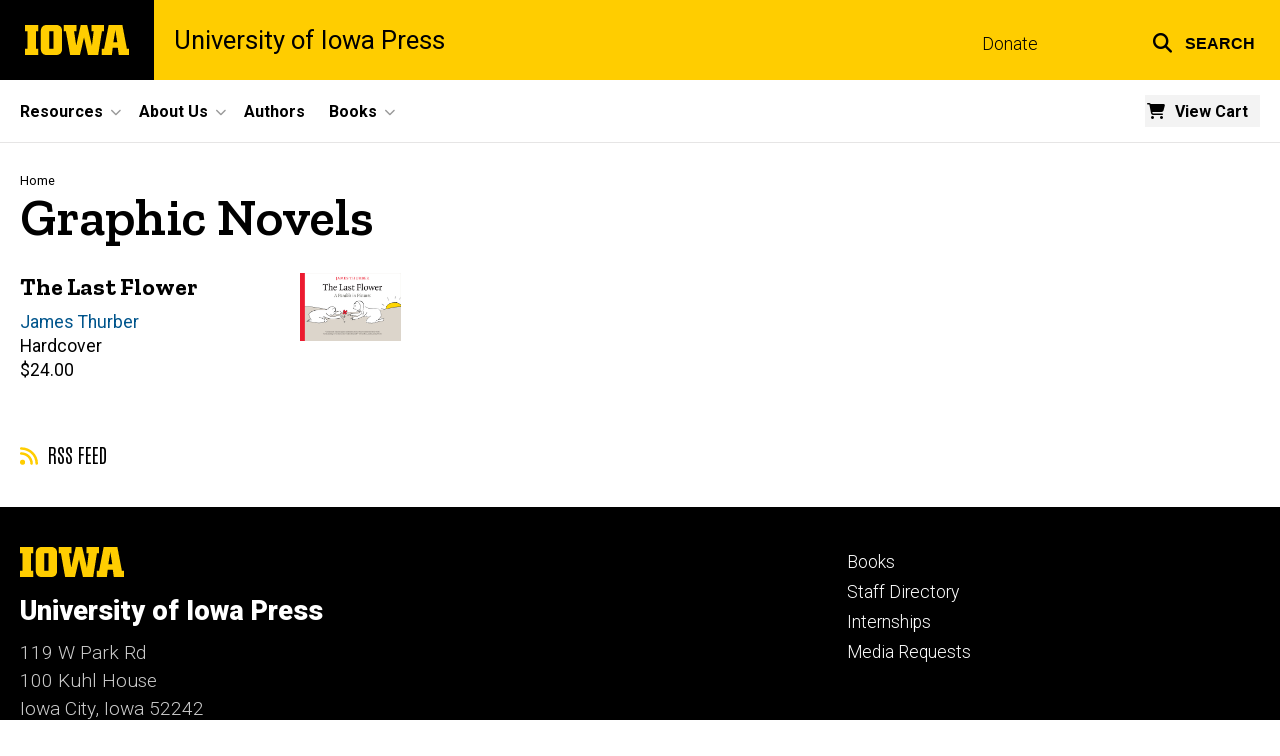

--- FILE ---
content_type: text/html; charset=UTF-8
request_url: https://uipress.uiowa.edu/subjects/graphic-novels
body_size: 19250
content:

<!DOCTYPE html>
<html lang="en" dir="ltr" prefix="og: https://ogp.me/ns#" class="no-js">
  <head>
    <meta charset="utf-8" />
<link rel="preconnect" href="https://fonts.googleapis.com" />
<link rel="preconnect" href="https://fonts.googleapis.com" crossorigin="anonymous" />
<noscript><style>form.antibot * :not(.antibot-message) { display: none !important; }</style>
</noscript><script async src="https://www.googletagmanager.com/gtag/js?id=G-08NWTWTGSW"></script>
<script>window.dataLayer = window.dataLayer || [];function gtag(){dataLayer.push(arguments)};gtag("js", new Date());gtag("set", "developer_id.dMDhkMT", true);gtag("config", "G-08NWTWTGSW", {"groups":"default","page_placeholder":"PLACEHOLDER_page_location","allow_ad_personalization_signals":false});</script>
<link rel="shortlink" href="https://uipress.uiowa.edu/taxonomy/term/301" />
<meta name="robots" content="index, follow" />
<link rel="canonical" href="https://uipress.uiowa.edu/subjects/graphic-novels" />
<meta name="referrer" content="no-referrer-when-downgrade" />
<link rel="icon" href="/profiles/custom/sitenow/assets/favicon.ico" />
<link rel="mask-icon" href="/profiles/custom/sitenow/assets/safari-pinned-tab.svg" />
<link rel="icon" sizes="16x16" href="/profiles/custom/sitenow/assets/favicon-16x16.png" />
<link rel="icon" sizes="32x32" href="/profiles/custom/sitenow/assets/favicon-32x32.png" />
<link rel="icon" sizes="96x96" href="/profiles/custom/sitenow/assets/favicon-96x96.png" />
<link rel="icon" sizes="192x192" href="/profiles/custom/sitenow/assets/android-chrome-192x192.png" />
<link rel="apple-touch-icon" href="/profiles/custom/sitenow/assets/apple-touch-icon-60x60.png" />
<link rel="apple-touch-icon" sizes="72x72" href="/profiles/custom/sitenow/assets/apple-touch-icon-72x72.png" />
<link rel="apple-touch-icon" sizes="76x76" href="/profiles/custom/sitenow/assets/apple-touch-icon-76x76.png" />
<link rel="apple-touch-icon" sizes="114x114" href="/profiles/custom/sitenow/assets/apple-touch-icon-114x114.png" />
<link rel="apple-touch-icon" sizes="120x120" href="/profiles/custom/sitenow/assets/apple-touch-icon-120x120.png" />
<link rel="apple-touch-icon" sizes="144x144" href="/profiles/custom/sitenow/assets/apple-touch-icon-144x144.png" />
<link rel="apple-touch-icon" sizes="152x152" href="/profiles/custom/sitenow/assets/apple-touch-icon-152x152.png" />
<link rel="apple-touch-icon" sizes="180x180" href="/profiles/custom/sitenow/assets/apple-touch-icon-180x180.png" />
<link rel="apple-touch-icon-precomposed" sizes="180x180" href="/profiles/custom/sitenow/assets/apple-touch-icon-precomposed.png" />
<meta name="theme-color" content="#000000" />
<link rel="manifest" href="/profiles/custom/sitenow/assets/site.webmanifest" crossorigin="use-credentials" />
<meta name="apple-mobile-web-app-status-bar-style" content="black" />
<meta http-equiv="x-ua-compatible" content="IE=edge" /><script type="text/javascript">(window.NREUM||(NREUM={})).init={ajax:{deny_list:["bam.nr-data.net"]},feature_flags:["soft_nav"]};(window.NREUM||(NREUM={})).loader_config={licenseKey:"402a1762a7",applicationID:"515345674",browserID:"515361676"};;/*! For license information please see nr-loader-rum-1.308.0.min.js.LICENSE.txt */
(()=>{var e,t,r={163:(e,t,r)=>{"use strict";r.d(t,{j:()=>E});var n=r(384),i=r(1741);var a=r(2555);r(860).K7.genericEvents;const s="experimental.resources",o="register",c=e=>{if(!e||"string"!=typeof e)return!1;try{document.createDocumentFragment().querySelector(e)}catch{return!1}return!0};var d=r(2614),u=r(944),l=r(8122);const f="[data-nr-mask]",g=e=>(0,l.a)(e,(()=>{const e={feature_flags:[],experimental:{allow_registered_children:!1,resources:!1},mask_selector:"*",block_selector:"[data-nr-block]",mask_input_options:{color:!1,date:!1,"datetime-local":!1,email:!1,month:!1,number:!1,range:!1,search:!1,tel:!1,text:!1,time:!1,url:!1,week:!1,textarea:!1,select:!1,password:!0}};return{ajax:{deny_list:void 0,block_internal:!0,enabled:!0,autoStart:!0},api:{get allow_registered_children(){return e.feature_flags.includes(o)||e.experimental.allow_registered_children},set allow_registered_children(t){e.experimental.allow_registered_children=t},duplicate_registered_data:!1},browser_consent_mode:{enabled:!1},distributed_tracing:{enabled:void 0,exclude_newrelic_header:void 0,cors_use_newrelic_header:void 0,cors_use_tracecontext_headers:void 0,allowed_origins:void 0},get feature_flags(){return e.feature_flags},set feature_flags(t){e.feature_flags=t},generic_events:{enabled:!0,autoStart:!0},harvest:{interval:30},jserrors:{enabled:!0,autoStart:!0},logging:{enabled:!0,autoStart:!0},metrics:{enabled:!0,autoStart:!0},obfuscate:void 0,page_action:{enabled:!0},page_view_event:{enabled:!0,autoStart:!0},page_view_timing:{enabled:!0,autoStart:!0},performance:{capture_marks:!1,capture_measures:!1,capture_detail:!0,resources:{get enabled(){return e.feature_flags.includes(s)||e.experimental.resources},set enabled(t){e.experimental.resources=t},asset_types:[],first_party_domains:[],ignore_newrelic:!0}},privacy:{cookies_enabled:!0},proxy:{assets:void 0,beacon:void 0},session:{expiresMs:d.wk,inactiveMs:d.BB},session_replay:{autoStart:!0,enabled:!1,preload:!1,sampling_rate:10,error_sampling_rate:100,collect_fonts:!1,inline_images:!1,fix_stylesheets:!0,mask_all_inputs:!0,get mask_text_selector(){return e.mask_selector},set mask_text_selector(t){c(t)?e.mask_selector="".concat(t,",").concat(f):""===t||null===t?e.mask_selector=f:(0,u.R)(5,t)},get block_class(){return"nr-block"},get ignore_class(){return"nr-ignore"},get mask_text_class(){return"nr-mask"},get block_selector(){return e.block_selector},set block_selector(t){c(t)?e.block_selector+=",".concat(t):""!==t&&(0,u.R)(6,t)},get mask_input_options(){return e.mask_input_options},set mask_input_options(t){t&&"object"==typeof t?e.mask_input_options={...t,password:!0}:(0,u.R)(7,t)}},session_trace:{enabled:!0,autoStart:!0},soft_navigations:{enabled:!0,autoStart:!0},spa:{enabled:!0,autoStart:!0},ssl:void 0,user_actions:{enabled:!0,elementAttributes:["id","className","tagName","type"]}}})());var p=r(6154),m=r(9324);let h=0;const v={buildEnv:m.F3,distMethod:m.Xs,version:m.xv,originTime:p.WN},b={consented:!1},y={appMetadata:{},get consented(){return this.session?.state?.consent||b.consented},set consented(e){b.consented=e},customTransaction:void 0,denyList:void 0,disabled:!1,harvester:void 0,isolatedBacklog:!1,isRecording:!1,loaderType:void 0,maxBytes:3e4,obfuscator:void 0,onerror:void 0,ptid:void 0,releaseIds:{},session:void 0,timeKeeper:void 0,registeredEntities:[],jsAttributesMetadata:{bytes:0},get harvestCount(){return++h}},_=e=>{const t=(0,l.a)(e,y),r=Object.keys(v).reduce((e,t)=>(e[t]={value:v[t],writable:!1,configurable:!0,enumerable:!0},e),{});return Object.defineProperties(t,r)};var w=r(5701);const x=e=>{const t=e.startsWith("http");e+="/",r.p=t?e:"https://"+e};var R=r(7836),k=r(3241);const A={accountID:void 0,trustKey:void 0,agentID:void 0,licenseKey:void 0,applicationID:void 0,xpid:void 0},S=e=>(0,l.a)(e,A),T=new Set;function E(e,t={},r,s){let{init:o,info:c,loader_config:d,runtime:u={},exposed:l=!0}=t;if(!c){const e=(0,n.pV)();o=e.init,c=e.info,d=e.loader_config}e.init=g(o||{}),e.loader_config=S(d||{}),c.jsAttributes??={},p.bv&&(c.jsAttributes.isWorker=!0),e.info=(0,a.D)(c);const f=e.init,m=[c.beacon,c.errorBeacon];T.has(e.agentIdentifier)||(f.proxy.assets&&(x(f.proxy.assets),m.push(f.proxy.assets)),f.proxy.beacon&&m.push(f.proxy.beacon),e.beacons=[...m],function(e){const t=(0,n.pV)();Object.getOwnPropertyNames(i.W.prototype).forEach(r=>{const n=i.W.prototype[r];if("function"!=typeof n||"constructor"===n)return;let a=t[r];e[r]&&!1!==e.exposed&&"micro-agent"!==e.runtime?.loaderType&&(t[r]=(...t)=>{const n=e[r](...t);return a?a(...t):n})})}(e),(0,n.US)("activatedFeatures",w.B)),u.denyList=[...f.ajax.deny_list||[],...f.ajax.block_internal?m:[]],u.ptid=e.agentIdentifier,u.loaderType=r,e.runtime=_(u),T.has(e.agentIdentifier)||(e.ee=R.ee.get(e.agentIdentifier),e.exposed=l,(0,k.W)({agentIdentifier:e.agentIdentifier,drained:!!w.B?.[e.agentIdentifier],type:"lifecycle",name:"initialize",feature:void 0,data:e.config})),T.add(e.agentIdentifier)}},384:(e,t,r)=>{"use strict";r.d(t,{NT:()=>s,US:()=>u,Zm:()=>o,bQ:()=>d,dV:()=>c,pV:()=>l});var n=r(6154),i=r(1863),a=r(1910);const s={beacon:"bam.nr-data.net",errorBeacon:"bam.nr-data.net"};function o(){return n.gm.NREUM||(n.gm.NREUM={}),void 0===n.gm.newrelic&&(n.gm.newrelic=n.gm.NREUM),n.gm.NREUM}function c(){let e=o();return e.o||(e.o={ST:n.gm.setTimeout,SI:n.gm.setImmediate||n.gm.setInterval,CT:n.gm.clearTimeout,XHR:n.gm.XMLHttpRequest,REQ:n.gm.Request,EV:n.gm.Event,PR:n.gm.Promise,MO:n.gm.MutationObserver,FETCH:n.gm.fetch,WS:n.gm.WebSocket},(0,a.i)(...Object.values(e.o))),e}function d(e,t){let r=o();r.initializedAgents??={},t.initializedAt={ms:(0,i.t)(),date:new Date},r.initializedAgents[e]=t}function u(e,t){o()[e]=t}function l(){return function(){let e=o();const t=e.info||{};e.info={beacon:s.beacon,errorBeacon:s.errorBeacon,...t}}(),function(){let e=o();const t=e.init||{};e.init={...t}}(),c(),function(){let e=o();const t=e.loader_config||{};e.loader_config={...t}}(),o()}},782:(e,t,r)=>{"use strict";r.d(t,{T:()=>n});const n=r(860).K7.pageViewTiming},860:(e,t,r)=>{"use strict";r.d(t,{$J:()=>u,K7:()=>c,P3:()=>d,XX:()=>i,Yy:()=>o,df:()=>a,qY:()=>n,v4:()=>s});const n="events",i="jserrors",a="browser/blobs",s="rum",o="browser/logs",c={ajax:"ajax",genericEvents:"generic_events",jserrors:i,logging:"logging",metrics:"metrics",pageAction:"page_action",pageViewEvent:"page_view_event",pageViewTiming:"page_view_timing",sessionReplay:"session_replay",sessionTrace:"session_trace",softNav:"soft_navigations",spa:"spa"},d={[c.pageViewEvent]:1,[c.pageViewTiming]:2,[c.metrics]:3,[c.jserrors]:4,[c.spa]:5,[c.ajax]:6,[c.sessionTrace]:7,[c.softNav]:8,[c.sessionReplay]:9,[c.logging]:10,[c.genericEvents]:11},u={[c.pageViewEvent]:s,[c.pageViewTiming]:n,[c.ajax]:n,[c.spa]:n,[c.softNav]:n,[c.metrics]:i,[c.jserrors]:i,[c.sessionTrace]:a,[c.sessionReplay]:a,[c.logging]:o,[c.genericEvents]:"ins"}},944:(e,t,r)=>{"use strict";r.d(t,{R:()=>i});var n=r(3241);function i(e,t){"function"==typeof console.debug&&(console.debug("New Relic Warning: https://github.com/newrelic/newrelic-browser-agent/blob/main/docs/warning-codes.md#".concat(e),t),(0,n.W)({agentIdentifier:null,drained:null,type:"data",name:"warn",feature:"warn",data:{code:e,secondary:t}}))}},1687:(e,t,r)=>{"use strict";r.d(t,{Ak:()=>d,Ze:()=>f,x3:()=>u});var n=r(3241),i=r(7836),a=r(3606),s=r(860),o=r(2646);const c={};function d(e,t){const r={staged:!1,priority:s.P3[t]||0};l(e),c[e].get(t)||c[e].set(t,r)}function u(e,t){e&&c[e]&&(c[e].get(t)&&c[e].delete(t),p(e,t,!1),c[e].size&&g(e))}function l(e){if(!e)throw new Error("agentIdentifier required");c[e]||(c[e]=new Map)}function f(e="",t="feature",r=!1){if(l(e),!e||!c[e].get(t)||r)return p(e,t);c[e].get(t).staged=!0,g(e)}function g(e){const t=Array.from(c[e]);t.every(([e,t])=>t.staged)&&(t.sort((e,t)=>e[1].priority-t[1].priority),t.forEach(([t])=>{c[e].delete(t),p(e,t)}))}function p(e,t,r=!0){const s=e?i.ee.get(e):i.ee,c=a.i.handlers;if(!s.aborted&&s.backlog&&c){if((0,n.W)({agentIdentifier:e,type:"lifecycle",name:"drain",feature:t}),r){const e=s.backlog[t],r=c[t];if(r){for(let t=0;e&&t<e.length;++t)m(e[t],r);Object.entries(r).forEach(([e,t])=>{Object.values(t||{}).forEach(t=>{t[0]?.on&&t[0]?.context()instanceof o.y&&t[0].on(e,t[1])})})}}s.isolatedBacklog||delete c[t],s.backlog[t]=null,s.emit("drain-"+t,[])}}function m(e,t){var r=e[1];Object.values(t[r]||{}).forEach(t=>{var r=e[0];if(t[0]===r){var n=t[1],i=e[3],a=e[2];n.apply(i,a)}})}},1738:(e,t,r)=>{"use strict";r.d(t,{U:()=>g,Y:()=>f});var n=r(3241),i=r(9908),a=r(1863),s=r(944),o=r(5701),c=r(3969),d=r(8362),u=r(860),l=r(4261);function f(e,t,r,a){const f=a||r;!f||f[e]&&f[e]!==d.d.prototype[e]||(f[e]=function(){(0,i.p)(c.xV,["API/"+e+"/called"],void 0,u.K7.metrics,r.ee),(0,n.W)({agentIdentifier:r.agentIdentifier,drained:!!o.B?.[r.agentIdentifier],type:"data",name:"api",feature:l.Pl+e,data:{}});try{return t.apply(this,arguments)}catch(e){(0,s.R)(23,e)}})}function g(e,t,r,n,s){const o=e.info;null===r?delete o.jsAttributes[t]:o.jsAttributes[t]=r,(s||null===r)&&(0,i.p)(l.Pl+n,[(0,a.t)(),t,r],void 0,"session",e.ee)}},1741:(e,t,r)=>{"use strict";r.d(t,{W:()=>a});var n=r(944),i=r(4261);class a{#e(e,...t){if(this[e]!==a.prototype[e])return this[e](...t);(0,n.R)(35,e)}addPageAction(e,t){return this.#e(i.hG,e,t)}register(e){return this.#e(i.eY,e)}recordCustomEvent(e,t){return this.#e(i.fF,e,t)}setPageViewName(e,t){return this.#e(i.Fw,e,t)}setCustomAttribute(e,t,r){return this.#e(i.cD,e,t,r)}noticeError(e,t){return this.#e(i.o5,e,t)}setUserId(e,t=!1){return this.#e(i.Dl,e,t)}setApplicationVersion(e){return this.#e(i.nb,e)}setErrorHandler(e){return this.#e(i.bt,e)}addRelease(e,t){return this.#e(i.k6,e,t)}log(e,t){return this.#e(i.$9,e,t)}start(){return this.#e(i.d3)}finished(e){return this.#e(i.BL,e)}recordReplay(){return this.#e(i.CH)}pauseReplay(){return this.#e(i.Tb)}addToTrace(e){return this.#e(i.U2,e)}setCurrentRouteName(e){return this.#e(i.PA,e)}interaction(e){return this.#e(i.dT,e)}wrapLogger(e,t,r){return this.#e(i.Wb,e,t,r)}measure(e,t){return this.#e(i.V1,e,t)}consent(e){return this.#e(i.Pv,e)}}},1863:(e,t,r)=>{"use strict";function n(){return Math.floor(performance.now())}r.d(t,{t:()=>n})},1910:(e,t,r)=>{"use strict";r.d(t,{i:()=>a});var n=r(944);const i=new Map;function a(...e){return e.every(e=>{if(i.has(e))return i.get(e);const t="function"==typeof e?e.toString():"",r=t.includes("[native code]"),a=t.includes("nrWrapper");return r||a||(0,n.R)(64,e?.name||t),i.set(e,r),r})}},2555:(e,t,r)=>{"use strict";r.d(t,{D:()=>o,f:()=>s});var n=r(384),i=r(8122);const a={beacon:n.NT.beacon,errorBeacon:n.NT.errorBeacon,licenseKey:void 0,applicationID:void 0,sa:void 0,queueTime:void 0,applicationTime:void 0,ttGuid:void 0,user:void 0,account:void 0,product:void 0,extra:void 0,jsAttributes:{},userAttributes:void 0,atts:void 0,transactionName:void 0,tNamePlain:void 0};function s(e){try{return!!e.licenseKey&&!!e.errorBeacon&&!!e.applicationID}catch(e){return!1}}const o=e=>(0,i.a)(e,a)},2614:(e,t,r)=>{"use strict";r.d(t,{BB:()=>s,H3:()=>n,g:()=>d,iL:()=>c,tS:()=>o,uh:()=>i,wk:()=>a});const n="NRBA",i="SESSION",a=144e5,s=18e5,o={STARTED:"session-started",PAUSE:"session-pause",RESET:"session-reset",RESUME:"session-resume",UPDATE:"session-update"},c={SAME_TAB:"same-tab",CROSS_TAB:"cross-tab"},d={OFF:0,FULL:1,ERROR:2}},2646:(e,t,r)=>{"use strict";r.d(t,{y:()=>n});class n{constructor(e){this.contextId=e}}},2843:(e,t,r)=>{"use strict";r.d(t,{G:()=>a,u:()=>i});var n=r(3878);function i(e,t=!1,r,i){(0,n.DD)("visibilitychange",function(){if(t)return void("hidden"===document.visibilityState&&e());e(document.visibilityState)},r,i)}function a(e,t,r){(0,n.sp)("pagehide",e,t,r)}},3241:(e,t,r)=>{"use strict";r.d(t,{W:()=>a});var n=r(6154);const i="newrelic";function a(e={}){try{n.gm.dispatchEvent(new CustomEvent(i,{detail:e}))}catch(e){}}},3606:(e,t,r)=>{"use strict";r.d(t,{i:()=>a});var n=r(9908);a.on=s;var i=a.handlers={};function a(e,t,r,a){s(a||n.d,i,e,t,r)}function s(e,t,r,i,a){a||(a="feature"),e||(e=n.d);var s=t[a]=t[a]||{};(s[r]=s[r]||[]).push([e,i])}},3878:(e,t,r)=>{"use strict";function n(e,t){return{capture:e,passive:!1,signal:t}}function i(e,t,r=!1,i){window.addEventListener(e,t,n(r,i))}function a(e,t,r=!1,i){document.addEventListener(e,t,n(r,i))}r.d(t,{DD:()=>a,jT:()=>n,sp:()=>i})},3969:(e,t,r)=>{"use strict";r.d(t,{TZ:()=>n,XG:()=>o,rs:()=>i,xV:()=>s,z_:()=>a});const n=r(860).K7.metrics,i="sm",a="cm",s="storeSupportabilityMetrics",o="storeEventMetrics"},4234:(e,t,r)=>{"use strict";r.d(t,{W:()=>a});var n=r(7836),i=r(1687);class a{constructor(e,t){this.agentIdentifier=e,this.ee=n.ee.get(e),this.featureName=t,this.blocked=!1}deregisterDrain(){(0,i.x3)(this.agentIdentifier,this.featureName)}}},4261:(e,t,r)=>{"use strict";r.d(t,{$9:()=>d,BL:()=>o,CH:()=>g,Dl:()=>_,Fw:()=>y,PA:()=>h,Pl:()=>n,Pv:()=>k,Tb:()=>l,U2:()=>a,V1:()=>R,Wb:()=>x,bt:()=>b,cD:()=>v,d3:()=>w,dT:()=>c,eY:()=>p,fF:()=>f,hG:()=>i,k6:()=>s,nb:()=>m,o5:()=>u});const n="api-",i="addPageAction",a="addToTrace",s="addRelease",o="finished",c="interaction",d="log",u="noticeError",l="pauseReplay",f="recordCustomEvent",g="recordReplay",p="register",m="setApplicationVersion",h="setCurrentRouteName",v="setCustomAttribute",b="setErrorHandler",y="setPageViewName",_="setUserId",w="start",x="wrapLogger",R="measure",k="consent"},5289:(e,t,r)=>{"use strict";r.d(t,{GG:()=>s,Qr:()=>c,sB:()=>o});var n=r(3878),i=r(6389);function a(){return"undefined"==typeof document||"complete"===document.readyState}function s(e,t){if(a())return e();const r=(0,i.J)(e),s=setInterval(()=>{a()&&(clearInterval(s),r())},500);(0,n.sp)("load",r,t)}function o(e){if(a())return e();(0,n.DD)("DOMContentLoaded",e)}function c(e){if(a())return e();(0,n.sp)("popstate",e)}},5607:(e,t,r)=>{"use strict";r.d(t,{W:()=>n});const n=(0,r(9566).bz)()},5701:(e,t,r)=>{"use strict";r.d(t,{B:()=>a,t:()=>s});var n=r(3241);const i=new Set,a={};function s(e,t){const r=t.agentIdentifier;a[r]??={},e&&"object"==typeof e&&(i.has(r)||(t.ee.emit("rumresp",[e]),a[r]=e,i.add(r),(0,n.W)({agentIdentifier:r,loaded:!0,drained:!0,type:"lifecycle",name:"load",feature:void 0,data:e})))}},6154:(e,t,r)=>{"use strict";r.d(t,{OF:()=>c,RI:()=>i,WN:()=>u,bv:()=>a,eN:()=>l,gm:()=>s,mw:()=>o,sb:()=>d});var n=r(1863);const i="undefined"!=typeof window&&!!window.document,a="undefined"!=typeof WorkerGlobalScope&&("undefined"!=typeof self&&self instanceof WorkerGlobalScope&&self.navigator instanceof WorkerNavigator||"undefined"!=typeof globalThis&&globalThis instanceof WorkerGlobalScope&&globalThis.navigator instanceof WorkerNavigator),s=i?window:"undefined"!=typeof WorkerGlobalScope&&("undefined"!=typeof self&&self instanceof WorkerGlobalScope&&self||"undefined"!=typeof globalThis&&globalThis instanceof WorkerGlobalScope&&globalThis),o=Boolean("hidden"===s?.document?.visibilityState),c=/iPad|iPhone|iPod/.test(s.navigator?.userAgent),d=c&&"undefined"==typeof SharedWorker,u=((()=>{const e=s.navigator?.userAgent?.match(/Firefox[/\s](\d+\.\d+)/);Array.isArray(e)&&e.length>=2&&e[1]})(),Date.now()-(0,n.t)()),l=()=>"undefined"!=typeof PerformanceNavigationTiming&&s?.performance?.getEntriesByType("navigation")?.[0]?.responseStart},6389:(e,t,r)=>{"use strict";function n(e,t=500,r={}){const n=r?.leading||!1;let i;return(...r)=>{n&&void 0===i&&(e.apply(this,r),i=setTimeout(()=>{i=clearTimeout(i)},t)),n||(clearTimeout(i),i=setTimeout(()=>{e.apply(this,r)},t))}}function i(e){let t=!1;return(...r)=>{t||(t=!0,e.apply(this,r))}}r.d(t,{J:()=>i,s:()=>n})},6630:(e,t,r)=>{"use strict";r.d(t,{T:()=>n});const n=r(860).K7.pageViewEvent},7699:(e,t,r)=>{"use strict";r.d(t,{It:()=>a,KC:()=>o,No:()=>i,qh:()=>s});var n=r(860);const i=16e3,a=1e6,s="SESSION_ERROR",o={[n.K7.logging]:!0,[n.K7.genericEvents]:!1,[n.K7.jserrors]:!1,[n.K7.ajax]:!1}},7836:(e,t,r)=>{"use strict";r.d(t,{P:()=>o,ee:()=>c});var n=r(384),i=r(8990),a=r(2646),s=r(5607);const o="nr@context:".concat(s.W),c=function e(t,r){var n={},s={},u={},l=!1;try{l=16===r.length&&d.initializedAgents?.[r]?.runtime.isolatedBacklog}catch(e){}var f={on:p,addEventListener:p,removeEventListener:function(e,t){var r=n[e];if(!r)return;for(var i=0;i<r.length;i++)r[i]===t&&r.splice(i,1)},emit:function(e,r,n,i,a){!1!==a&&(a=!0);if(c.aborted&&!i)return;t&&a&&t.emit(e,r,n);var o=g(n);m(e).forEach(e=>{e.apply(o,r)});var d=v()[s[e]];d&&d.push([f,e,r,o]);return o},get:h,listeners:m,context:g,buffer:function(e,t){const r=v();if(t=t||"feature",f.aborted)return;Object.entries(e||{}).forEach(([e,n])=>{s[n]=t,t in r||(r[t]=[])})},abort:function(){f._aborted=!0,Object.keys(f.backlog).forEach(e=>{delete f.backlog[e]})},isBuffering:function(e){return!!v()[s[e]]},debugId:r,backlog:l?{}:t&&"object"==typeof t.backlog?t.backlog:{},isolatedBacklog:l};return Object.defineProperty(f,"aborted",{get:()=>{let e=f._aborted||!1;return e||(t&&(e=t.aborted),e)}}),f;function g(e){return e&&e instanceof a.y?e:e?(0,i.I)(e,o,()=>new a.y(o)):new a.y(o)}function p(e,t){n[e]=m(e).concat(t)}function m(e){return n[e]||[]}function h(t){return u[t]=u[t]||e(f,t)}function v(){return f.backlog}}(void 0,"globalEE"),d=(0,n.Zm)();d.ee||(d.ee=c)},8122:(e,t,r)=>{"use strict";r.d(t,{a:()=>i});var n=r(944);function i(e,t){try{if(!e||"object"!=typeof e)return(0,n.R)(3);if(!t||"object"!=typeof t)return(0,n.R)(4);const r=Object.create(Object.getPrototypeOf(t),Object.getOwnPropertyDescriptors(t)),a=0===Object.keys(r).length?e:r;for(let s in a)if(void 0!==e[s])try{if(null===e[s]){r[s]=null;continue}Array.isArray(e[s])&&Array.isArray(t[s])?r[s]=Array.from(new Set([...e[s],...t[s]])):"object"==typeof e[s]&&"object"==typeof t[s]?r[s]=i(e[s],t[s]):r[s]=e[s]}catch(e){r[s]||(0,n.R)(1,e)}return r}catch(e){(0,n.R)(2,e)}}},8362:(e,t,r)=>{"use strict";r.d(t,{d:()=>a});var n=r(9566),i=r(1741);class a extends i.W{agentIdentifier=(0,n.LA)(16)}},8374:(e,t,r)=>{r.nc=(()=>{try{return document?.currentScript?.nonce}catch(e){}return""})()},8990:(e,t,r)=>{"use strict";r.d(t,{I:()=>i});var n=Object.prototype.hasOwnProperty;function i(e,t,r){if(n.call(e,t))return e[t];var i=r();if(Object.defineProperty&&Object.keys)try{return Object.defineProperty(e,t,{value:i,writable:!0,enumerable:!1}),i}catch(e){}return e[t]=i,i}},9324:(e,t,r)=>{"use strict";r.d(t,{F3:()=>i,Xs:()=>a,xv:()=>n});const n="1.308.0",i="PROD",a="CDN"},9566:(e,t,r)=>{"use strict";r.d(t,{LA:()=>o,bz:()=>s});var n=r(6154);const i="xxxxxxxx-xxxx-4xxx-yxxx-xxxxxxxxxxxx";function a(e,t){return e?15&e[t]:16*Math.random()|0}function s(){const e=n.gm?.crypto||n.gm?.msCrypto;let t,r=0;return e&&e.getRandomValues&&(t=e.getRandomValues(new Uint8Array(30))),i.split("").map(e=>"x"===e?a(t,r++).toString(16):"y"===e?(3&a()|8).toString(16):e).join("")}function o(e){const t=n.gm?.crypto||n.gm?.msCrypto;let r,i=0;t&&t.getRandomValues&&(r=t.getRandomValues(new Uint8Array(e)));const s=[];for(var o=0;o<e;o++)s.push(a(r,i++).toString(16));return s.join("")}},9908:(e,t,r)=>{"use strict";r.d(t,{d:()=>n,p:()=>i});var n=r(7836).ee.get("handle");function i(e,t,r,i,a){a?(a.buffer([e],i),a.emit(e,t,r)):(n.buffer([e],i),n.emit(e,t,r))}}},n={};function i(e){var t=n[e];if(void 0!==t)return t.exports;var a=n[e]={exports:{}};return r[e](a,a.exports,i),a.exports}i.m=r,i.d=(e,t)=>{for(var r in t)i.o(t,r)&&!i.o(e,r)&&Object.defineProperty(e,r,{enumerable:!0,get:t[r]})},i.f={},i.e=e=>Promise.all(Object.keys(i.f).reduce((t,r)=>(i.f[r](e,t),t),[])),i.u=e=>"nr-rum-1.308.0.min.js",i.o=(e,t)=>Object.prototype.hasOwnProperty.call(e,t),e={},t="NRBA-1.308.0.PROD:",i.l=(r,n,a,s)=>{if(e[r])e[r].push(n);else{var o,c;if(void 0!==a)for(var d=document.getElementsByTagName("script"),u=0;u<d.length;u++){var l=d[u];if(l.getAttribute("src")==r||l.getAttribute("data-webpack")==t+a){o=l;break}}if(!o){c=!0;var f={296:"sha512-+MIMDsOcckGXa1EdWHqFNv7P+JUkd5kQwCBr3KE6uCvnsBNUrdSt4a/3/L4j4TxtnaMNjHpza2/erNQbpacJQA=="};(o=document.createElement("script")).charset="utf-8",i.nc&&o.setAttribute("nonce",i.nc),o.setAttribute("data-webpack",t+a),o.src=r,0!==o.src.indexOf(window.location.origin+"/")&&(o.crossOrigin="anonymous"),f[s]&&(o.integrity=f[s])}e[r]=[n];var g=(t,n)=>{o.onerror=o.onload=null,clearTimeout(p);var i=e[r];if(delete e[r],o.parentNode&&o.parentNode.removeChild(o),i&&i.forEach(e=>e(n)),t)return t(n)},p=setTimeout(g.bind(null,void 0,{type:"timeout",target:o}),12e4);o.onerror=g.bind(null,o.onerror),o.onload=g.bind(null,o.onload),c&&document.head.appendChild(o)}},i.r=e=>{"undefined"!=typeof Symbol&&Symbol.toStringTag&&Object.defineProperty(e,Symbol.toStringTag,{value:"Module"}),Object.defineProperty(e,"__esModule",{value:!0})},i.p="https://js-agent.newrelic.com/",(()=>{var e={374:0,840:0};i.f.j=(t,r)=>{var n=i.o(e,t)?e[t]:void 0;if(0!==n)if(n)r.push(n[2]);else{var a=new Promise((r,i)=>n=e[t]=[r,i]);r.push(n[2]=a);var s=i.p+i.u(t),o=new Error;i.l(s,r=>{if(i.o(e,t)&&(0!==(n=e[t])&&(e[t]=void 0),n)){var a=r&&("load"===r.type?"missing":r.type),s=r&&r.target&&r.target.src;o.message="Loading chunk "+t+" failed: ("+a+": "+s+")",o.name="ChunkLoadError",o.type=a,o.request=s,n[1](o)}},"chunk-"+t,t)}};var t=(t,r)=>{var n,a,[s,o,c]=r,d=0;if(s.some(t=>0!==e[t])){for(n in o)i.o(o,n)&&(i.m[n]=o[n]);if(c)c(i)}for(t&&t(r);d<s.length;d++)a=s[d],i.o(e,a)&&e[a]&&e[a][0](),e[a]=0},r=self["webpackChunk:NRBA-1.308.0.PROD"]=self["webpackChunk:NRBA-1.308.0.PROD"]||[];r.forEach(t.bind(null,0)),r.push=t.bind(null,r.push.bind(r))})(),(()=>{"use strict";i(8374);var e=i(8362),t=i(860);const r=Object.values(t.K7);var n=i(163);var a=i(9908),s=i(1863),o=i(4261),c=i(1738);var d=i(1687),u=i(4234),l=i(5289),f=i(6154),g=i(944),p=i(384);const m=e=>f.RI&&!0===e?.privacy.cookies_enabled;function h(e){return!!(0,p.dV)().o.MO&&m(e)&&!0===e?.session_trace.enabled}var v=i(6389),b=i(7699);class y extends u.W{constructor(e,t){super(e.agentIdentifier,t),this.agentRef=e,this.abortHandler=void 0,this.featAggregate=void 0,this.loadedSuccessfully=void 0,this.onAggregateImported=new Promise(e=>{this.loadedSuccessfully=e}),this.deferred=Promise.resolve(),!1===e.init[this.featureName].autoStart?this.deferred=new Promise((t,r)=>{this.ee.on("manual-start-all",(0,v.J)(()=>{(0,d.Ak)(e.agentIdentifier,this.featureName),t()}))}):(0,d.Ak)(e.agentIdentifier,t)}importAggregator(e,t,r={}){if(this.featAggregate)return;const n=async()=>{let n;await this.deferred;try{if(m(e.init)){const{setupAgentSession:t}=await i.e(296).then(i.bind(i,3305));n=t(e)}}catch(e){(0,g.R)(20,e),this.ee.emit("internal-error",[e]),(0,a.p)(b.qh,[e],void 0,this.featureName,this.ee)}try{if(!this.#t(this.featureName,n,e.init))return(0,d.Ze)(this.agentIdentifier,this.featureName),void this.loadedSuccessfully(!1);const{Aggregate:i}=await t();this.featAggregate=new i(e,r),e.runtime.harvester.initializedAggregates.push(this.featAggregate),this.loadedSuccessfully(!0)}catch(e){(0,g.R)(34,e),this.abortHandler?.(),(0,d.Ze)(this.agentIdentifier,this.featureName,!0),this.loadedSuccessfully(!1),this.ee&&this.ee.abort()}};f.RI?(0,l.GG)(()=>n(),!0):n()}#t(e,r,n){if(this.blocked)return!1;switch(e){case t.K7.sessionReplay:return h(n)&&!!r;case t.K7.sessionTrace:return!!r;default:return!0}}}var _=i(6630),w=i(2614),x=i(3241);class R extends y{static featureName=_.T;constructor(e){var t;super(e,_.T),this.setupInspectionEvents(e.agentIdentifier),t=e,(0,c.Y)(o.Fw,function(e,r){"string"==typeof e&&("/"!==e.charAt(0)&&(e="/"+e),t.runtime.customTransaction=(r||"http://custom.transaction")+e,(0,a.p)(o.Pl+o.Fw,[(0,s.t)()],void 0,void 0,t.ee))},t),this.importAggregator(e,()=>i.e(296).then(i.bind(i,3943)))}setupInspectionEvents(e){const t=(t,r)=>{t&&(0,x.W)({agentIdentifier:e,timeStamp:t.timeStamp,loaded:"complete"===t.target.readyState,type:"window",name:r,data:t.target.location+""})};(0,l.sB)(e=>{t(e,"DOMContentLoaded")}),(0,l.GG)(e=>{t(e,"load")}),(0,l.Qr)(e=>{t(e,"navigate")}),this.ee.on(w.tS.UPDATE,(t,r)=>{(0,x.W)({agentIdentifier:e,type:"lifecycle",name:"session",data:r})})}}class k extends e.d{constructor(e){var t;(super(),f.gm)?(this.features={},(0,p.bQ)(this.agentIdentifier,this),this.desiredFeatures=new Set(e.features||[]),this.desiredFeatures.add(R),(0,n.j)(this,e,e.loaderType||"agent"),t=this,(0,c.Y)(o.cD,function(e,r,n=!1){if("string"==typeof e){if(["string","number","boolean"].includes(typeof r)||null===r)return(0,c.U)(t,e,r,o.cD,n);(0,g.R)(40,typeof r)}else(0,g.R)(39,typeof e)},t),function(e){(0,c.Y)(o.Dl,function(t,r=!1){if("string"!=typeof t&&null!==t)return void(0,g.R)(41,typeof t);const n=e.info.jsAttributes["enduser.id"];r&&null!=n&&n!==t?(0,a.p)(o.Pl+"setUserIdAndResetSession",[t],void 0,"session",e.ee):(0,c.U)(e,"enduser.id",t,o.Dl,!0)},e)}(this),function(e){(0,c.Y)(o.nb,function(t){if("string"==typeof t||null===t)return(0,c.U)(e,"application.version",t,o.nb,!1);(0,g.R)(42,typeof t)},e)}(this),function(e){(0,c.Y)(o.d3,function(){e.ee.emit("manual-start-all")},e)}(this),function(e){(0,c.Y)(o.Pv,function(t=!0){if("boolean"==typeof t){if((0,a.p)(o.Pl+o.Pv,[t],void 0,"session",e.ee),e.runtime.consented=t,t){const t=e.features.page_view_event;t.onAggregateImported.then(e=>{const r=t.featAggregate;e&&!r.sentRum&&r.sendRum()})}}else(0,g.R)(65,typeof t)},e)}(this),this.run()):(0,g.R)(21)}get config(){return{info:this.info,init:this.init,loader_config:this.loader_config,runtime:this.runtime}}get api(){return this}run(){try{const e=function(e){const t={};return r.forEach(r=>{t[r]=!!e[r]?.enabled}),t}(this.init),n=[...this.desiredFeatures];n.sort((e,r)=>t.P3[e.featureName]-t.P3[r.featureName]),n.forEach(r=>{if(!e[r.featureName]&&r.featureName!==t.K7.pageViewEvent)return;if(r.featureName===t.K7.spa)return void(0,g.R)(67);const n=function(e){switch(e){case t.K7.ajax:return[t.K7.jserrors];case t.K7.sessionTrace:return[t.K7.ajax,t.K7.pageViewEvent];case t.K7.sessionReplay:return[t.K7.sessionTrace];case t.K7.pageViewTiming:return[t.K7.pageViewEvent];default:return[]}}(r.featureName).filter(e=>!(e in this.features));n.length>0&&(0,g.R)(36,{targetFeature:r.featureName,missingDependencies:n}),this.features[r.featureName]=new r(this)})}catch(e){(0,g.R)(22,e);for(const e in this.features)this.features[e].abortHandler?.();const t=(0,p.Zm)();delete t.initializedAgents[this.agentIdentifier]?.features,delete this.sharedAggregator;return t.ee.get(this.agentIdentifier).abort(),!1}}}var A=i(2843),S=i(782);class T extends y{static featureName=S.T;constructor(e){super(e,S.T),f.RI&&((0,A.u)(()=>(0,a.p)("docHidden",[(0,s.t)()],void 0,S.T,this.ee),!0),(0,A.G)(()=>(0,a.p)("winPagehide",[(0,s.t)()],void 0,S.T,this.ee)),this.importAggregator(e,()=>i.e(296).then(i.bind(i,2117))))}}var E=i(3969);class I extends y{static featureName=E.TZ;constructor(e){super(e,E.TZ),f.RI&&document.addEventListener("securitypolicyviolation",e=>{(0,a.p)(E.xV,["Generic/CSPViolation/Detected"],void 0,this.featureName,this.ee)}),this.importAggregator(e,()=>i.e(296).then(i.bind(i,9623)))}}new k({features:[R,T,I],loaderType:"lite"})})()})();</script>
<meta name="msapplication-square150x150logo" content="/profiles/custom/sitenow/assets/mstile-150x150.png" />
<meta name="msapplication-tilecolor" content="#000000" />
<meta name="msapplication-tileimage" content="/profiles/custom/sitenow/assets/mstile-150x150.png" />
<meta name="Generator" content="Drupal 10 (https://www.drupal.org)" />
<meta name="MobileOptimized" content="width" />
<meta name="HandheldFriendly" content="true" />
<meta name="viewport" content="width=device-width, initial-scale=1.0" />
<meta name="web-author" content="SiteNow v3 (https://sitenow.uiowa.edu)" />
<link rel="alternate" type="application/rss+xml" title="Graphic Novels" href="https://uipress.uiowa.edu/taxonomy/term/301/feed" />

    <title>Graphic Novels | University of Iowa Press - The University of Iowa</title>
    <link rel="stylesheet" media="all" href="/sites/uipress.uiowa.edu/files/css/css_ACGkkFp-TUhWHTSreoSZNsZUow0G9Na40DsXjapGDLk.css?delta=0&amp;language=en&amp;theme=uids_base&amp;include=[base64]" />
<link rel="stylesheet" media="all" href="/themes/custom/uids_base/assets/css/sitenow_v2.css?t969k2" />
<link rel="stylesheet" media="all" href="/sites/uipress.uiowa.edu/files/css/css_rb0J5_jSab3eNMnAWGHCCFlcRU2XIj2I_StxZgV9OaU.css?delta=2&amp;language=en&amp;theme=uids_base&amp;include=[base64]" />
<link rel="stylesheet" media="all" href="https://fonts.googleapis.com/css2?family=Roboto:ital,wght@0,300;0,400;0,500;0,700;0,900;1,400;1,700&amp;display=swap" />
<link rel="stylesheet" media="all" href="https://fonts.googleapis.com/css2?family=Zilla+Slab:wght@400;600;700&amp;display=swap" />
<link rel="stylesheet" media="all" href="https://fonts.googleapis.com/css2?family=Antonio:wght@100;300;700&amp;display=swap" />
<link rel="stylesheet" media="all" href="/sites/uipress.uiowa.edu/files/css/css_dbhgrqk6qMNSXL2bj49VePT4GTSqa4H1xkS0w18GY1M.css?delta=6&amp;language=en&amp;theme=uids_base&amp;include=[base64]" />
<link rel="stylesheet" media="all" href="/themes/custom/uids_base/assets/css/components/card.css?t969k2" />
<link rel="stylesheet" media="all" href="/themes/custom/uids_base/assets/css/paragraphs/uiowa-paragraphs-card.css?t969k2" />
<link rel="stylesheet" media="all" href="/themes/custom/uids_base/assets/css/media/embedded-entity.css?t969k2" />
<link rel="stylesheet" media="all" href="/sites/uipress.uiowa.edu/files/css/css_feivsAoh5tgd2z3Fe4HvJWpqlniZnBNMOsE9IsT-btE.css?delta=10&amp;language=en&amp;theme=uids_base&amp;include=[base64]" />
<link rel="stylesheet" media="all" href="/themes/custom/uids_base/assets/css/components/menus/superfish/horizontal-menu.css?t969k2" />
<link rel="stylesheet" media="all" href="/themes/custom/uids_base/assets/css/components/logo.css?t969k2" />
<link rel="stylesheet" media="all" href="/themes/custom/uids_base/assets/css/components/menus/main-menu.css?t969k2" />
<link rel="stylesheet" media="all" href="/themes/custom/uids_base/assets/css/media/media--type-image.css?t969k2" />
<link rel="stylesheet" media="all" href="/themes/custom/uids_base/assets/css/components/menus/superfish/mega-menu.css?t969k2" />
<link rel="stylesheet" media="all" href="/themes/custom/uids_base/assets/css/content/node--type--article.css?t969k2" />
<link rel="stylesheet" media="all" href="/themes/custom/uids_base/assets/css/paragraphs/uiowa-paragraphs-lists.css?t969k2" />
<link rel="stylesheet" media="all" href="/themes/custom/uids_base/assets/css/views/view-display-id-block_articles_archive.css?t969k2" />
<link rel="stylesheet" media="all" href="/themes/custom/uids_base/assets/css/views/view-display-id-people.css?t969k2" />
<link rel="stylesheet" media="all" href="/themes/custom/uids_base/assets/css/views/view-display-id-page_articles.css?t969k2" />
<link rel="stylesheet" media="all" href="/themes/custom/uids_base/assets/css/views/view-taxonomy-term.css?t969k2" />
<link rel="stylesheet" media="all" href="/themes/custom/uids_base/assets/css/views/views.css?t969k2" />
<link rel="stylesheet" media="all" href="/themes/custom/uids_base/assets/css/components/media.css?t969k2" />
<link rel="stylesheet" media="all" href="/sites/uipress.uiowa.edu/files/css/css_-Rq2CKC5uBUZjKpQ5CbGVwkKgezjlD-bLrSVQ6w-0Nc.css?delta=24&amp;language=en&amp;theme=uids_base&amp;include=[base64]" />
<link rel="stylesheet" media="print" href="/sites/uipress.uiowa.edu/files/css/css_cPwuZLhP4SLNACh3fmHfaPMi4V-KI76-42uJaJBKx6A.css?delta=25&amp;language=en&amp;theme=uids_base&amp;include=[base64]" />
<link rel="stylesheet" media="all" href="/themes/custom/uids_base/assets/css/components/search-toggle.css?t969k2" />

    <script src="/libraries/fontawesome/js/fontawesome.min.js?v=6.7.2" defer></script>
<script src="/libraries/fontawesome/js/brands.min.js?v=6.7.2" defer></script>
<script src="/libraries/fontawesome/js/regular.min.js?v=6.7.2" defer></script>
<script src="/libraries/fontawesome/js/solid.min.js?v=6.7.2" defer></script>

  </head>
  <body class="layout-page-sidebars-none header-not-sticky no-top-scroll path-taxonomy inline has-top-links layout-builder-disabled">

<div class="skip-link-region" role="region" aria-label="skip-link">
  <a href="#main-content" class="visually-hidden focusable skip-link" role="link" aria-label="skip to main content">
    Skip to main content
  </a>
</div>



  <div class="dialog-off-canvas-main-canvas" data-off-canvas-main-canvas>
    


  
      


<header data-uids-header  class="iowa-bar--full iowa-bar horizontal">
  <div class="iowa-bar__container">
                  

                      

<div class="logo logo--tab">
  <a href="https://uiowa.edu">
    <div class="element-invisible">The University of Iowa</div>
    <svg xmlns="http://www.w3.org/2000/svg" class="logo-icon" aria-labelledby="logo-header" role="img" viewBox="0 0 311.6 90.2">
      <path class="st0" d="M40 18.8h-7.3v52.4H40v19H0v-19h7.3V18.8H0V0h40V18.8z"/>
      <path class="st0" d="M93.8 90.2h-29c-10.5 0-17.4-6.9-17.4-18.2V18.2C47.4 7 54.4 0 64.8 0h29c10.5 0 17.4 7 17.4 18.2V72C111.2 83.2 104.2 90.2 93.8 90.2zM85.6 71.2V18.8H73v52.4H85.6z"/>
      <path class="st0" d="M122.6 18.8h-6.4V0h38v18.9H147l6.5 43.4L167 0h19.2l14.4 62.3 5.2-43.4h-6.6V0h37.5v18.9h-6.2l-11.3 71.4h-30.6l-11.8-53.2 -12.1 53.1h-29.4L122.6 18.8z"/>
      <path class="st0" d="M230.1 71.2h6.9L250.7 0h41l13.5 71.2h6.4v19H281l-2.9-22h-15.2l-2.7 22h-30L230.1 71.2 230.1 71.2zM276.5 51.7l-5.8-36.4 -6 36.4H276.5z"/>
      <image src="/themes/custom/uids_base/uids/assets/images/uiowa-primary.png">
        <title id="logo-header">University of Iowa</title>
      </image>
    </svg>
  </a>
</div>
                        
            <h1 class="site-name">
        <a href="/">
            University of Iowa Press
          </a>
      </h1>
  
          <nav role="navigation" aria-labelledby="block-uids-base-toplinks-menu" id="block-uids-base-toplinks" class="menu--top nav block block-menu navigation menu--top-links">
            
  <h2 class="visually-hidden" id="block-uids-base-toplinks-menu">Top links</h2>
  

                      <ul class="menu">
                        <li class="menu-item">
        <a href="/about-us/make-donation" title="Support the University of Iowa Press" data-drupal-link-system-path="node/256">Donate</a>
              </li>
        </ul>
  


  </nav>


  
      


<div class="search-wrapper">
    <div class="search-overlay" id="search-overlay" aria-hidden="true" aria-label="search tools for this site">
          <div class="region region-search">
      <div id="block-uiowasearch" class="block block-uiowa-search block-uiowa-search-form">
    
    
          <form class="uiowa-search--search-form search-google-appliance-search-form form uids-search" aria-label="site search" role="search" data-drupal-selector="uiowa-search-form" action="/search" method="post" id="uiowa-search-form" accept-charset="UTF-8">
        <label class="sr-only" for="edit-search-terms">Search</label>
        <input placeholder="Search this site" data-drupal-selector="edit-search-terms" type="text" id="edit-search-terms" name="search-terms" value="" size="15" maxlength="256" />

        <button aria-label="Submit Search" type="Submit"><span>Submit Search</span></button>
<input autocomplete="off" data-drupal-selector="form-uigoojcvt28jazivpd4w7as-wxi3aiezaeowon5holi" type="hidden" name="form_build_id" value="form-uIgOoJCvT28jAzivPD4W7as-wXI3aiEZAeowon5hOlI" />
<input data-drupal-selector="edit-uiowa-search-form" type="hidden" name="form_id" value="uiowa_search_form" />

</form>

      </div>

  </div>

        
    </div>

      <button type="button" class="search-button" role="button" aria-expanded="false" aria-controls="search-overlay" aria-label="Toggle search form">
	<span id="search-button-label">Search</span>
</button>
  
</div>
  
    </div>

        </header>

      
    
        
    <nav class="nav--horizontal" aria-label="Primary menu">
      <div class="page__container">
          <div class="region region-primary-menu">
      <div id="block-main-navigation-superfish-horizontal" class="block block-superfish block-superfishmain">
    
    
          
<nav aria-label="Main">
  <h2 class="visually-hidden">Site Main Navigation</h2>
  <ul id="superfish-main" class="menu sf-menu sf-main sf-horizontal sf-style-none sf-horiz-menu">
    
<li id="main-menu-link-content23416e11-5613-43a5-bd57-48f47de572aa--2" class="sf-depth-1 menuparent sf-first">

  
              <span class="sf-depth-1 menuparent nolink" tabindex="0" role="button" aria-haspopup="true" aria-expanded="false">Resources</span>
    
        
                                  <ul>
            
            
<li id="main-menu-link-content3e433748-c3de-49fb-84c7-a1cf2aabe445--2" class="sf-depth-2 menuparent sf-first">

  
              <a href="#&lt;no link&gt;" class="sf-depth-2 menuparent" role="button" aria-haspopup="true" aria-expanded="false">For Current Authors</a>
    
        
                                  <ul>
            
            
<li id="main-menu-link-content11fb556c-6ccd-46ef-b8ee-2c6dbf6af9a7--2" class="sf-depth-3 sf-no-children sf-first">

  
              <a href="/resources/current-authors/submitting-manuscript" class="sf-depth-3">Submitting your Manuscript</a>
    
        
                
    
  
  </li>


<li id="main-menu-link-content161f306e-629b-448a-8e27-7c9e5930819f--2" class="sf-depth-3 sf-no-children">

  
              <a href="https://uipress.uiowa.edu/sites/uipress.uiowa.edu/files/2022-04/Life%20Cycle%20of%20a%20Book%20option%203.pdf" class="sf-depth-3 sf-external">Lifecycle of a Book</a>
    
        
                
    
  
  </li>


<li id="main-menu-link-contentd9ff4201-0b30-44b3-b631-9235bd22790e--2" class="sf-depth-3 sf-no-children sf-last">

  
              <a href="/resources/current-authors/ordering-books" class="sf-depth-3">Ordering Books</a>
    
        
                
    
  
  </li>




                </ul>
        
    
  
  </li>


<li id="main-menu-link-content7b651399-8263-4cb8-8740-f40343ac9fe7--2" class="sf-depth-2 menuparent">

  
              <a href="#&lt;no link&gt;" class="sf-depth-2 menuparent" role="button" aria-haspopup="true" aria-expanded="false">For Prospective Authors</a>
    
        
                                  <ul>
            
            
<li id="main-menu-link-content94964df4-265f-4b70-a0af-f4fc0e16a31b--2" class="sf-depth-3 sf-no-children sf-first">

  
              <a href="/resources/prospective-authors/submit-proposal" class="sf-depth-3">Submitting your Proposal</a>
    
        
                
    
  
  </li>


<li id="main-menu-link-content6089b729-964d-4497-a191-b2c5e9fe7d12--2" class="sf-depth-3 sf-no-children">

  
              <a href="/resources/prospective-authors/iowa-short-fiction-award" class="sf-depth-3">Iowa Short Fiction Award &amp; John Simmons Short Fiction Award</a>
    
        
                
    
  
  </li>


<li id="main-menu-link-content7f3c09b6-229c-4841-a2ec-c28552e76e08--2" class="sf-depth-3 sf-no-children sf-last">

  
              <a href="/resources/prospective-authors/iowa-poetry-prize" class="sf-depth-3">Iowa Poetry Prize</a>
    
        
                
    
  
  </li>




                </ul>
        
    
  
  </li>


<li id="main-menu-link-contente8326f68-9273-4f50-9865-2b571e0b8b24--2" class="sf-depth-2 sf-no-children">

  
              <a href="/resources/ordering-information-individuals" class="sf-depth-2">For Individuals</a>
    
        
                
    
  
  </li>


<li id="main-menu-link-contenta327f081-f335-45aa-98f2-f534dd1efb25--2" class="sf-depth-2 sf-no-children">

  
              <a href="/resources/international-orders" class="sf-depth-2">For International Orders</a>
    
        
                
    
  
  </li>


<li id="main-menu-link-content24b193f5-21ae-472f-aecd-b512a13bb333--2" class="sf-depth-2 sf-no-children">

  
              <a href="/resources/information-educators" class="sf-depth-2">For Educators</a>
    
        
                
    
  
  </li>


<li id="main-menu-link-contente55ef56d-e4c9-4958-9578-a348d0ad38cb--2" class="sf-depth-2 sf-no-children">

  
              <a href="/resources/ordering-information-booksellers" class="sf-depth-2">For Booksellers</a>
    
        
                
    
  
  </li>


<li id="main-menu-link-content1202ca86-371a-4c38-827c-e2f5439a5999--2" class="sf-depth-2 sf-no-children">

  
              <a href="/resources/ordering-information-librarians" class="sf-depth-2">For Librarians</a>
    
        
                
    
  
  </li>


<li id="main-menu-link-content79a7bc07-813a-4295-8a95-0b799fbc761f--2" class="sf-depth-2 sf-no-children">

  
              <a href="/resources/permission-requests" class="sf-depth-2">Permission Requests</a>
    
        
                
    
  
  </li>


<li id="main-menu-link-content4da2c8c7-e77b-47d4-8035-04db9d33dccb--2" class="sf-depth-2 sf-no-children">

  
              <a href="/resources/media-requests" class="sf-depth-2">Media Requests</a>
    
        
                
    
  
  </li>


<li id="main-menu-link-content0d67692b-f2eb-482d-b7c3-1321ff0461d3--2" class="sf-depth-2 sf-no-children">

  
              <a href="/resources/students-disabilities-request" class="sf-depth-2">Request for Electronic Text for Use by Students with Disabilities</a>
    
        
                
    
  
  </li>


<li id="main-menu-link-content55733b75-b96e-475a-847e-45659de4460e--2" class="sf-depth-2 sf-no-children sf-last">

  
              <a href="/resources/sales-representatives" class="sf-depth-2">Sales Representatives</a>
    
        
                
    
  
  </li>




                </ul>
        
    
  
  </li>


<li id="main-menu-link-content234d1fe7-70a7-4455-a7f8-3394b5c4019e--2" class="sf-depth-1 menuparent">

  
              <a href="#&lt;no link&gt;" class="sf-depth-1 menuparent" role="button" aria-haspopup="true" aria-expanded="false">About Us</a>
    
        
                                  <ul>
            
            
<li id="main-menu-link-content758a0dfc-b671-4e4f-b4e5-7feeed8ab59c--2" class="sf-depth-2 sf-no-children sf-first">

  
              <a href="/about-us/staff-directory" class="sf-depth-2">Staff Directory</a>
    
        
                
    
  
  </li>


<li id="main-menu-link-content6744d15d-19bc-498e-abc2-cf487f3d4a8d--2" class="sf-depth-2 sf-no-children">

  
              <a href="/about-us/history-and-mission" class="sf-depth-2">History and Mission</a>
    
        
                
    
  
  </li>


<li id="main-menu-link-content949f5b33-0bca-4829-a7de-89939bb9ae11--2" class="sf-depth-2 sf-no-children sf-last">

  
              <a href="/about-us/internships" class="sf-depth-2">Internships</a>
    
        
                
    
  
  </li>




                </ul>
        
    
  
  </li>


<li id="main-menu-link-content7e0b96a2-d3c8-436a-bbc8-010fae15664d--2" class="sf-depth-1 sf-no-children">

  
              <a href="https://cdcshoppingcart.uchicago.edu/Cart/Cart?PRESS=iowa" class="sf-depth-1 sf-external">View Cart</a>
    
        
                
    
  
  </li>


<li id="main-views-viewviewsauthor-pagepage-1--2" class="sf-depth-1 sf-no-children">

  
              <a href="/authors" class="sf-depth-1">Authors</a>
    
        
                
    
  
  </li>


<li id="main-views-viewviewsbookspage-1--2" class="sf-depth-1 menuparent sf-last">

  
              <a href="/books" class="sf-depth-1 menuparent" role="button" aria-haspopup="true" aria-expanded="false">Books</a>
    
        
                                  <ul>
            
            
<li id="main-menu-link-content0854f332-3b7b-431a-9295-70af2cda8d0a--2" class="sf-depth-2 sf-no-children sf-first">

  
              <a href="/books/sale" class="sf-depth-2">Sale books</a>
    
        
                
    
  
  </li>


<li id="main-views-viewviewsuipress-vocabulary-listspage-1--2" class="sf-depth-2 sf-no-children">

  
              <a href="/seasons" class="sf-depth-2">Seasons</a>
    
        
                
    
  
  </li>


<li id="main-views-viewviewsuipress-vocabulary-listspage-2--2" class="sf-depth-2 sf-no-children">

  
              <a href="/series" class="sf-depth-2">Series</a>
    
        
                
    
  
  </li>


<li id="main-views-viewviewsuipress-vocabulary-listspage-3--2" class="sf-depth-2 sf-no-children sf-last">

  
              <a href="/subjects" class="sf-depth-2">Subjects</a>
    
        
                
    
  
  </li>




                </ul>
        
    
  
  </li>



  </ul>
</nav>

      </div>

  </div>

      </div>
    </nav>
  

    <div class="region region-alert">
      <div id="block-alertsblock" class="block block-uiowa-alerts block-uiowa-alerts-block">
    
    
          
    
<div class="uiowa-alerts-wrapper">
    
<div class="hawk-alerts-wrapper"></div>
</div>

      </div>
<div data-drupal-messages-fallback class="hidden messages-list uids-messages-container"></div>

  </div>



<main role="main"  class="page__container">

  <a id="main-content" tabindex="-1"></a>
  
        <div class="region region-breadcrumb">
      <div id="block-uids-base-breadcrumbs" class="block block-system block-system-breadcrumb-block">
    
    
            <nav class="breadcrumb" role="navigation" aria-labelledby="system-breadcrumb">
    <h2 id="system-breadcrumb" class="visually-hidden">Breadcrumb</h2>
    <ol>
          <li>
                  <a href="/">Home</a>
              </li>
        </ol>
  </nav>

      </div>

  </div>

  
    <div class="region region-content">
      <div id="block-uids-base-page-title" class="block block-core block-page-title-block">
    
    
          
  <h1 class="page-title headline--serif headline">
    Graphic Novels
  </h1>


      </div>
  <div id="block-uids-base-content" class="block block-system block-system-main-block">
    
    
          
    
<div class="views-element-container">






<div class="list-container--list grid--threecol--33-34-33 view view-taxonomy-term view-id-taxonomy_term view-display-id-page_1 js-view-dom-id-1560bded158779bc23281c78fc7608794480930bc0e3b12225aabf918a612e03 list-container">
  
    
      <div class="view-header">
      <div id="taxonomy-term-301" class="taxonomy-term vocabulary-subjects">
  
    
  <div class="content">
    
  </div>
</div>

    </div>
      
          <div  class="view-content list-container__inner">
          <div class="views-row"><div class="card--layout-right borderless click-container block--word-break card">
  
  
            <div  class="media media--medium">
        <div class="media__inner">
                      
  

<div class="media media--type-image media--view-mode-medium__no-crop">
  
      
  

  
    
              <div class="field field--name-field-media-image field--type-image field--label-hidden field__item">              <img loading="lazy" srcset="/sites/uipress.uiowa.edu/files/styles/no_crop__384w/public/2024-12/9781587296208.jpg?itok=PW2V_VzT 384w, /sites/uipress.uiowa.edu/files/styles/no_crop__768w/public/2024-12/9781587296208.jpg?itok=RAPcwoeF 768w, /sites/uipress.uiowa.edu/files/styles/no_crop__1024w/public/2024-12/9781587296208.jpg?itok=OuihoEEP 1024w, /sites/uipress.uiowa.edu/files/styles/no_crop__1312w/public/2024-12/9781587296208.jpg?itok=P2nkHzLn 1312w, /sites/uipress.uiowa.edu/files/styles/no_crop__1920w/public/2024-12/9781587296208.jpg?itok=B2Y7oxGd 1920w, /sites/uipress.uiowa.edu/files/styles/no_crop__2592w/public/2024-12/9781587296208.jpg?itok=-hZvPRU1 2560w" sizes="(min-width: 1024px) calc(33.33vw - 5em), (min-width: 768px) calc(50vw - 3.75em), 100vw" width="768" height="512" src="/sites/uipress.uiowa.edu/files/styles/no_crop__768w/public/2024-12/9781587296208.jpg?itok=RAPcwoeF" alt="Thurber The Last Flower book cover" class="lazyload" />


</div>
      
    
  
  </div>



                  </div>
      </div>
      
      <div class="card__body">
                              <header>
            <h3 class="headline headline--serif headline--default">
<a href="/books/last-flower"  class="click-target" >
      <span class="headline__heading">
        The Last Flower
      </span>
    </a>
</h3>
          </header>
              
                        <div class="card__details">
                                                                                <div class="card__meta">
                  
  

  
  <div class="field field--name-field-book-author field--type-entity-reference field--label-visually_hidden">
    <div class="field__label visually-hidden">
                          Author(s)</div>

        <div class="field__items ">
  
                          <div class="field__item"><a href="/people/james-thurber" hreflang="en">James Thurber</a></div>
      
          </div>
    
    </div>
      <div class="paragraph paragraph--type--book-type paragraph--view-mode--teaser">
            Hardcover

  

  
  <div class="field field--name-field-book-retail-price field--type-decimal field--label-visually_hidden">
    <div class="field__label visually-hidden">
                          Retail price</div>

    
                          <div content="24.00" class="field__item">$24.00</div>
      
    
    </div>
  
      </div>


                </div>
                                    </div>
              
                
      
                        </div>
  </div>
</div>

    </div>
  
      
          
          <div class="feed-icons">
      <a href="https://uipress.uiowa.edu/taxonomy/term/301/feed" class="bttn bttn--transparent borderless"><span role="presentation" class="fas fa-rss"></span>
  RSS feed
</a>

    </div>
  </div>
</div>

      </div>

  </div>


  
</main>


      
<footer class="footer">
  <div class="footer__container footer__container--flex">
    <div class="footer__links footer__links--contact">

            

                

<div class="logo logo--footer">
  <a href="https://uiowa.edu">
    <div class="element-invisible">The University of Iowa</div>
    <svg xmlns="http://www.w3.org/2000/svg" class="logo-icon" aria-labelledby="logo-footer" role="img" viewBox="0 0 311.6 90.2">
      <path class="st0" d="M40 18.8h-7.3v52.4H40v19H0v-19h7.3V18.8H0V0h40V18.8z"/>
      <path class="st0" d="M93.8 90.2h-29c-10.5 0-17.4-6.9-17.4-18.2V18.2C47.4 7 54.4 0 64.8 0h29c10.5 0 17.4 7 17.4 18.2V72C111.2 83.2 104.2 90.2 93.8 90.2zM85.6 71.2V18.8H73v52.4H85.6z"/>
      <path class="st0" d="M122.6 18.8h-6.4V0h38v18.9H147l6.5 43.4L167 0h19.2l14.4 62.3 5.2-43.4h-6.6V0h37.5v18.9h-6.2l-11.3 71.4h-30.6l-11.8-53.2 -12.1 53.1h-29.4L122.6 18.8z"/>
      <path class="st0" d="M230.1 71.2h6.9L250.7 0h41l13.5 71.2h6.4v19H281l-2.9-22h-15.2l-2.7 22h-30L230.1 71.2 230.1 71.2zM276.5 51.7l-5.8-36.4 -6 36.4H276.5z"/>
      <image src="/themes/custom/uids_base/uids/assets/images/uiowa-primary.png">
        <title id="logo-footer">University of Iowa</title>
      </image>
    </svg>
  </a>
</div>
      
      
                                                <a class="site-name-link" href="/">
                <h2 class="site-name">University of Iowa Press</h2>
              </a>
                        
                    
                <div class="region region-footer-first">
      <div id="block-uids-base-footercontactinfo" class="block block-block-content block-block-content0c0c1f36-3804-48b0-b384-6284eed8c67e">
    
    
          
  
  

      <p>119 W Park Rd<br>
100 Kuhl House&nbsp;<br>
Iowa City, Iowa 52242<br>
<a href="tel:319-335-2000">319-335-2000</a><br>
<span><span><a href="mailto:uipress@uiowa.edu">uipress@uiowa.edu</a></span></span></p>
  

      </div>
<nav role="navigation" aria-labelledby="block-uids-base-socialmedia-menu" id="block-uids-base-socialmedia" class="block block-menu navigation menu--social">
            
  <h2 class="visually-hidden" id="block-uids-base-socialmedia-menu">Social Media</h2>
  

        
              <ul class="menu">
                    <li class="menu-item">
        <a href="https://www.instagram.com/uiowapress/" class="fa-icon"><span role="presentation" class="fa fab fa-instagram" aria-hidden="true"></span> <span class="menu-link-title">Instagram</span></a>
              </li>
                <li class="menu-item">
        <a href="https://www.facebook.com/UIowaPress" title="UI Press Facebook page" class="fa-icon"><span role="presentation" class="fa fab fa-facebook-square" aria-hidden="true"></span> <span class="menu-link-title">Facebook</span></a>
              </li>
        </ul>
  


  </nav>

  </div>

      
              <div class="uiowa-footer--login-link">
          

          <p><a href="/saml/login?destination=/subjects/graphic-novels" rel="nofollow">Admin Login</a></p>
        </div>
      


    </div>

              <nav role="navigation" aria-labelledby="block-uids-base-footerprimary-menu" id="block-uids-base-footerprimary" class="footer__links footer__links--nav block block-menu navigation menu--footer-primary">
            
  <h2 class="visually-hidden" id="block-uids-base-footerprimary-menu">Footer primary</h2>
  

        
              <ul class="menu">
                    <li class="menu-item">
        <a href="/books" data-drupal-link-system-path="books">Books</a>
              </li>
                <li class="menu-item">
        <a href="/about-us/staff-directory" data-drupal-link-system-path="node/291">Staff Directory</a>
              </li>
                <li class="menu-item">
        <a href="/about-us/internships" data-drupal-link-system-path="node/311">Internships</a>
              </li>
                <li class="menu-item">
        <a href="/resources/media-requests" data-drupal-link-system-path="node/156">Media Requests</a>
              </li>
        </ul>
  


  </nav>


    
  </div>
  <div class="footer__container">
        <div class="socket">
  <ul class="socket__menu">
    <li>© 2026 The University of Iowa</li>
    <li>
      <a href="https://uiowa.edu/privacy">Privacy Notice</a>
    </li>
    <li>
      <a href="https://policy.uiowa.edu/community-policies/nondiscrimination-statement">UI Nondiscrimination Statement</a>
    </li>
    <li>
      <a href="https://accessibility.uiowa.edu/">Accessibility</a>
    </li>
  </ul>
</div>
      </div>

</footer>
  
  </div>


  <script type="application/json" data-drupal-selector="drupal-settings-json">{"path":{"baseUrl":"\/","pathPrefix":"","currentPath":"taxonomy\/term\/301","currentPathIsAdmin":false,"isFront":false,"currentLanguage":"en"},"pluralDelimiter":"\u0003","suppressDeprecationErrors":true,"google_analytics":{"account":"G-08NWTWTGSW","trackOutbound":true,"trackMailto":true,"trackTel":true,"trackDownload":true,"trackDownloadExtensions":"7z|aac|arc|arj|asf|asx|avi|bin|csv|doc(x|m)?|dot(x|m)?|exe|flv|gif|gz|gzip|hqx|jar|jpe?g|js|mp(2|3|4|e?g)|mov(ie)?|msi|msp|pdf|phps|png|ppt(x|m)?|pot(x|m)?|pps(x|m)?|ppam|sld(x|m)?|thmx|qtm?|ra(m|r)?|sea|sit|tar|tgz|torrent|txt|wav|wma|wmv|wpd|xls(x|m|b)?|xlt(x|m)|xlam|xml|z|zip"},"sitenow":{"version":"v3"},"uiowaAlerts":{"source":"https:\/\/emergency.uiowa.edu\/api\/active"},"superfish":{"superfish-main":{"id":"superfish-main","sf":{"animation":{"opacity":"show","height":"show"},"speed":"fast","autoArrows":false,"dropShadows":false},"plugins":{"touchscreen":{"disableHover":0,"cloneParent":0,"mode":"useragent_predefined"},"smallscreen":{"cloneParent":0,"mode":"window_width","breakpoint":980,"title":"Menu"},"supposition":true,"supersubs":{"maxWidth":16}}}},"ajaxTrustedUrl":{"\/search":true},"user":{"uid":0,"permissionsHash":"6f19d8105e6ed846df47c27f4ef3093cb2e07b1b0c3ac9a49d84c3688ad5d316"}}</script>
<script src="/sites/uipress.uiowa.edu/files/js/js_67FMkc0qeydhxpfo215_YGR0EDOSdt6BK43QTgzNfHs.js?scope=footer&amp;delta=0&amp;language=en&amp;theme=uids_base&amp;include=[base64]"></script>
<script src="/themes/custom/uids_base/assets/js/click-a11y-init.js?t969k2" type="module"></script>
<script src="/sites/uipress.uiowa.edu/files/js/js_so_eghKtq0kTXQUBm-erxfETDi2wh9VZUBiY5Z14Zq4.js?scope=footer&amp;delta=2&amp;language=en&amp;theme=uids_base&amp;include=[base64]"></script>
<script src="/themes/custom/uids_base/assets/js/search-toggle.js?t969k2"></script>
<script src="/sites/uipress.uiowa.edu/files/js/js_ymWEUq0DmK9R-zt31ENlFrOnfayYUJcID_oKxfKvK0E.js?scope=footer&amp;delta=4&amp;language=en&amp;theme=uids_base&amp;include=[base64]"></script>
<script src="/themes/custom/uids_base/assets/js/uids.status-messages.js?t969k2"></script>
<script src="/sites/uipress.uiowa.edu/files/js/js_lkzrqjFBr6HqI2wedfl9Wp0Ukw7Ppumb2xxm2JgaN9Y.js?scope=footer&amp;delta=6&amp;language=en&amp;theme=uids_base&amp;include=[base64]"></script>
<script src="/themes/custom/uids_base/assets/js/message.theme.js?t969k2"></script>
<script src="/sites/uipress.uiowa.edu/files/js/js_OrYbOgp7B0gipD9G1MOCUQnvbC_xm3yal69PHmLXolQ.js?scope=footer&amp;delta=8&amp;language=en&amp;theme=uids_base&amp;include=[base64]"></script>
<script type="text/javascript">window.NREUM||(NREUM={});NREUM.info={"beacon":"bam.nr-data.net","licenseKey":"402a1762a7","applicationID":"515345674,460317995","transactionName":"NlNbYRdUXhVVUkQNCg8ZeFYRXF8IG3VCERUAWmVDDFBHFWhjXxERCFheaTNcVRFkUFcBJg5YTUcKWVwDRhwODAQPUlVQ","queueTime":75,"applicationTime":1112,"atts":"GhRYF19OTRs=","errorBeacon":"bam.nr-data.net","agent":""}</script></body>
</html>
